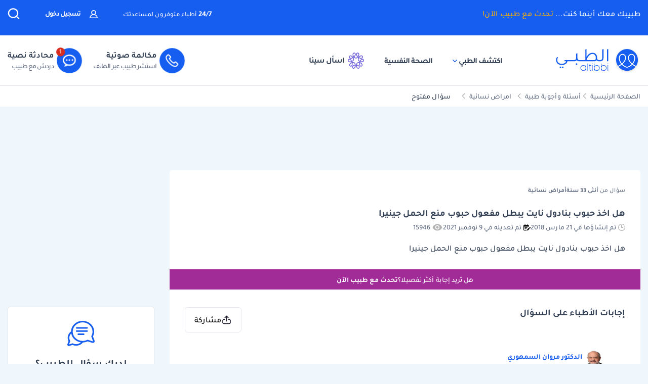

--- FILE ---
content_type: text/html; charset=utf-8
request_url: https://www.google.com/recaptcha/api2/aframe
body_size: 153
content:
<!DOCTYPE HTML><html><head><meta http-equiv="content-type" content="text/html; charset=UTF-8"></head><body><script nonce="akVGmoYoLGZ5RXaKg6UUcw">/** Anti-fraud and anti-abuse applications only. See google.com/recaptcha */ try{var clients={'sodar':'https://pagead2.googlesyndication.com/pagead/sodar?'};window.addEventListener("message",function(a){try{if(a.source===window.parent){var b=JSON.parse(a.data);var c=clients[b['id']];if(c){var d=document.createElement('img');d.src=c+b['params']+'&rc='+(localStorage.getItem("rc::a")?sessionStorage.getItem("rc::b"):"");window.document.body.appendChild(d);sessionStorage.setItem("rc::e",parseInt(sessionStorage.getItem("rc::e")||0)+1);localStorage.setItem("rc::h",'1769066334085');}}}catch(b){}});window.parent.postMessage("_grecaptcha_ready", "*");}catch(b){}</script></body></html>

--- FILE ---
content_type: application/javascript; charset=utf-8
request_url: https://t.seedtag.com/t/0367-6301-01.js
body_size: 10098
content:

    window._seedtagq = window._seedtagq || []
    window._seedtagq.push(["_setId", "0367-6301-01"])
    window._seedtagq.push(["_setPublisher", {"i":"6294b0817ba68e0800e34777","n":"altibbi.com_ara","c":"Health","u":"active","o":"AE","f":{},"e":".st-placement .st-adunit {\n\tz-index: 24764372987375 !important;\n}\n\n.st-placement.inImage .st-adunit {\n\tz-index: 119 !important;\n}\n\n\n\n\n.st-inarticle-slot{\ndirection: ltr !important;\n}","bl":[],"t":[{"n":"main","c":"category","on":"return document.querySelector('meta[property=\\\"og:url\\\"]') && document.querySelector('meta[property=\\\"og:url\\\"]').content === \"https://altibbi.com/\"","p":2,"in":false,"a":[{"i":"636a6615df1da40007d20851","n":"inScreen","t":"inScreen","e":"return document.body","a":28081734,"r":20,"d":false,"as":[[600,150]],"p":["CED","PCED"]}]},{"n":"category","c":"category","on":"return document.querySelector('meta[property=\"og:type\"]') && document.querySelector('meta[property=\"og:type\"]').content === \"object\"","p":0,"in":false,"a":[{"i":"636a6617df1da40007d20852","n":"inScreen","t":"inScreen","e":"return document.body","a":28081735,"r":20,"d":false,"as":[[600,150]],"p":["CED","PCED"]}]},{"n":"article","c":"article","on":"return true","p":0,"in":false,"a":[{"i":"62977885809a1b0700220b92","n":"standard_1","t":"inImage","e":"return greg.adunits('img[itemprop*=\"image\"]')[0]","a":25558329,"r":20,"d":false,"g":{"activeLocationExpression":{"simpleSelector":"","slidesLocator":"","comparator":"","referenceLocator":""},"nestedImageSelector":"","transitions":0,"overEagerLoading":0,"loop":true,"active":true,"startingSlideIndex":0},"as":[[600,150],[150,600],[1,1],[600,600],[300,116],[11,2],[930,180],[300,1050],[580,400]],"p":["CED","CEV","CID","CN","OMV","CBV","PCED","PCOV","COV","PCID","PCBV","PCEV","PCN","CFD","PCFD"]},{"i":"633d9eb9d488830007fad515","n":"standard_2","t":"inArticle","e":"return document.querySelectorAll(\".row .white-container-calc.line-height-2 h2\")[1]","a":27589365,"r":20,"d":false,"g":{"activeLocationExpression":{"simpleSelector":"","slidesLocator":"","comparator":"","referenceLocator":""},"nestedImageSelector":"","transitions":0,"overEagerLoading":0,"loop":true,"active":true,"startingSlideIndex":0},"as":[[600,600]],"p":["CID","PCID"]},{"i":"636a6618df1da40007d20853","n":"inScreen","t":"inScreen","e":"return document.body","a":28081736,"r":20,"d":false,"as":[[600,150]],"p":["CED","PCED"]},{"i":"6593d6002a69ef00070da1dd","n":"standard_3","t":"inImage","e":"return document.querySelectorAll(\".advice-image-wrapper img.js-lazy-image.advice-view-img.js-lazy-image--handled\")[0]","a":31655097,"r":20,"d":false,"g":{"activeLocationExpression":{"simpleSelector":"","slidesLocator":"","comparator":"","referenceLocator":""},"nestedImageSelector":"","transitions":0,"overEagerLoading":0,"loop":true,"active":true,"startingSlideIndex":0},"as":[[600,150],[150,600],[1,1],[600,600],[300,116],[11,2],[930,180],[300,1050],[580,400]],"p":["CED","CEV","CID","CN","OMV","CBV","PCED","PCOV","COV","PCID","PCBV","PCEV","PCN","CFD","PCFD"]},{"i":"6593d6ae8f1c64000730536d","n":"standard_4","t":"inArticle","e":"return document.querySelectorAll(\".advice-body p\")[0]","a":31655098,"r":20,"d":false,"g":{"activeLocationExpression":{"simpleSelector":"","slidesLocator":"","comparator":"","referenceLocator":""},"nestedImageSelector":"","transitions":0,"overEagerLoading":0,"loop":true,"active":true,"startingSlideIndex":0},"as":[[600,600]],"p":["CID","PCID"]},{"i":"65bba041b3674e000712f147","n":"standard_5","t":"inArticle","e":"return document.querySelectorAll('.padding-article-description p')[0]","a":31890855,"r":20,"d":false,"g":{"activeLocationExpression":{"simpleSelector":"","slidesLocator":"","comparator":"","referenceLocator":""},"nestedImageSelector":"","transitions":0,"overEagerLoading":0,"loop":true,"active":true,"startingSlideIndex":0},"as":[[600,600]],"p":["CID","PCID"]}]}],"a":[]}])
    window._seedtagq.push(["_setPublicPath", "https://t.seedtag.com/c/"]);

    (()=>{"use strict";var r,n,t={3932:(r,n,t)=>{t.d(n,{I6:()=>f,L8:()=>c,ci:()=>a});var e=t(8559),o=t(3892),u=t(4781),i=t(5972).vt("St_Range.InvalidRange");function c(r,n,t,e){var o=void 0!==n?n:0,u=void 0!==t?t:1;if(u<1)throw{RE_EXN_ID:i,_1:"step can not be less than one",Error:new Error};if(o>=r)throw{RE_EXN_ID:i,_1:"stop must be greater than start",Error:new Error};for(var c=[],a=o;a<=r;)c.push(a),a=a+u|0;return{seq:c,cache:{}}}function a(r){if(function(r){if(r.length>0){for(var n=r.length-1|0,t=!0;n>0;)u.C2(r[n],r[n-1|0])&&(t=!1,n=0),n=n-1|0;return t}return!1}(r))return{seq:r,cache:{}}}function f(r,n){var t=""+String(n),u=o.Jt(r.cache,t);if(void 0!==u)return u;var i=function(r,n){for(var t=0,o=r.length-1|0,u=!0,i=r[0];u&&t<=o;){var c=t+((o-t|0)/2|0)|0,a=r[c],f=(c+1|0)>o?e.T9:r[c+1|0];a===n||a<n&&f>n?(i=a,u=!1):a<n?t=c+1|0:o=c-1|0}return i}(r.seq,n);return r.cache[t]=i,i}},5861:(r,n,t)=>{t.d(n,{jk:()=>e}),t(3411);var e=function r(n){return null==n.frameElement?n:r(n.parent)}},3076:(r,n,t)=>{t.d(n,{NC:()=>v,Jt:()=>d,xl:()=>g,aG:()=>p,pw:()=>E,KR:()=>m,Sb:()=>h,zW:()=>w,R3:()=>_,hZ:()=>l,dI:()=>a});var e=t(3411),o=t(4781),u=t(3185),i=t(2778),c=(t(5972),t(2217));function a(r){switch(r){case 0:return"_setId";case 1:return"_apiUrl";case 2:return"_v";case 3:return"_setHttpDriver";case 4:return"_onload";case 5:return"_dry";case 6:return"iframe_mode";case 7:return"_setPublisher";case 8:return"_setPublicPath"}}var f,s,v=(f={name:"_seedtagq"},s=function(r,n){return r[n]=r[n]||[],r[n]},{push:function(r,n){r.value.push(n)},length:function(r){return r.value.length},make:function(r){var n={};return{name:f.name,global:n,value:s(n,f.name)}},makeFromWindow:function(r){return{name:f.name,global:r,value:s(r,f.name)}},makeIfExists:function(r){var n=r[f.name];if(void 0!==n)return{name:f.name,global:r,value:n}},copyToWindow:function(r,n){var t,e,o;t=n,e=r.name,o=r.value,t[e]=o},asArray:function(r){return r.value},set:function(r,n,t){var e=r.value.indexOf(n);return-1===e?void r.value.push(t):c.hZ(r.value,e,t)},remove:function(r,n){var t=r.value.indexOf(n);-1===t||r.value.splice(t,1)}});function d(r,n){return u.Jt(u.Tj(u.aC(e._1(v.asArray,r),(function(r){return r[0]===a(n)})),(function(r){return r[1]})),0)}function l(r,n,t){var o=u.iv(e._1(v.asArray,r),(function(r){return r[0]===a(n)}));if(void 0!==o)return e._3(v.set,r,o,[o[0],t]);var i=[a(n),t];e._3(v.set,r,i,i)}function _(r){var n=e._1(v.asArray,r),t=[];u.jJ(n,(function(r){u.jJ(n,(function(n){r!==n&&-1===t.indexOf(r)&&-1===t.indexOf(n)&&o.LC(r,n)&&t.push(r)}))})),u.jJ(t,e._1(v.remove,r))}function h(r){return"string"==typeof r?r:i.di("getAsString")}function E(r){return"object"==typeof r?{TAG:0,_0:r}:{TAG:1,_0:"getAsJson error"}}function g(r){return"function"==typeof r?r:i.di("getAsFunction")}function p(r){return"function"!=typeof r?i.di("getAsFunctionPromise"):function(r){if(r instanceof Function||r instanceof window.top.Function)return()=>{let n=r();if(n instanceof Promise||n instanceof window.top.Promise)return n;throw new Error("getAsFunctionPromise return is not a promise")};throw new Error("getAsFunctionPromise is not a function")}(r)}function m(r){return"number"==typeof r?r:i.di("getAsNumber")}var w=v.makeFromWindow},2280:(r,n,t)=>{t.d(n,{DB:()=>u,ER:()=>e,LO:()=>o,TX:()=>i,_C:()=>c,vQ:()=>a});var e=t(5861).jk(window),o=e.location,u="st_n_v",i="st_v",c="st_pa",a="st_pa_debug"},1552:(r,n,t)=>{t.d(n,{_:()=>i});var e=window.context&&!!window.context.renderStart||window.AMP_CONTEXT_DATA,o=window.hbResponse,u=window._seedtag_tag,i=null==o?e?3:null==u?2:1:0},1331:(r,n,t)=>{t.d(n,{Jt:()=>l,S$:()=>E,Su:()=>_});var e=t(3411),o=t(4758),u=t(5861),i=t(1571),c=t(7141),a=t(2411),f=t(4781).LC(a.zN("production"),"production"),s=t(552),v=t(3076),d=t(2280);function l(r,n,t){var o=void 0!==r?a.J2(r):window,u=function(r){try{var n=/https:\/\/t\.seedtag\.com\/c\/v\/([0-9]*)\/loader\/*/;return i.qI(r,(function(r){if(n.test(r))return i.qI(i.Tj(i.Tj(a.Qc(n.exec(r)),(function(r){return r})),(function(r){return r[1]})),(function(r){return null==r?void 0:a.zN(r)}))}))}catch(r){return}}(s.$);if(void 0!==u)return u;var c=void 0!==n?a.J2(n):e._1(v.zW,o);return i.Tj(i.Tj(v.Jt(c,2),v.KR),(function(r){return r.toString()}))}function _(r,n){var t=void 0!==r?r:function(r){var n=u.jk(window).location;return new URLSearchParams(n.search)};try{var f=e._1(t,void 0).get(d.TX);return i.Tj(i.Tj(i.qI(i.Tj(null==f?void 0:a.zN(f),(function(r){return JSON.parse(r)})),o.w2),(function(r){return r.toString()})),c.OR)}catch(r){return}}var h="https://config.seedtag.com";function E(r,n){return(void 0!==r?r:f)?void 0!==n?h+"/v/"+n+"/creatives.js":h+"/libs/@seedtag-ads/creatives.latest.js":"http://localhost:8082/creatives.js"}},9625:(r,n,t)=>{t.d(n,{q:()=>o});var e=t(2411);function o(r){try{return e.zN(JSON.parse(r))}catch(r){return}}},552:(r,n,t)=>{t.d(n,{$:()=>i,b:()=>u});var e=t(1571),o=t(2411);function u(r){return e.qI(o.Wn(r.currentScript),(function(r){return o.Wn(r.src)}))}var i=u(document)},7337:(r,n,t)=>{t.d(n,{DT:()=>d,X6:()=>v,pe:()=>_,uW:()=>l});var e=t(3411),o=t(3892),u=t(4758),i=t(7077),c=t(1571),a=t(2411);var f=t(9625),s=t(4226);function v(r,n){var t=function(t){try{if("number"==typeof t)return 0;switch(0|t.TAG){case 0:var o=e._1(n.getItem,e._1(r.toString,t._0));return{TAG:0,_0:c.sH(c.qI(null==o?void 0:a.zN(o),f.q),null)};case 1:return e._2(n.setItem,e._1(r.toString,t._0),JSON.stringify(t._1)),0;case 2:return e._1(n.removeItem,e._1(r.toString,t._0)),0}}catch(r){return{TAG:1,_0:t,_1:s.Mp(r)}}};return{run:t,read:function(r){return t({TAG:0,_0:r})},write:function(r,n){return t({TAG:1,_0:r,_1:n})},$$delete:function(r){return t({TAG:2,_0:r})},clear:function(r){return t(0)}}}var d={setItem:function(r,n){localStorage.setItem(r,n)},getItem:function(r){return localStorage.getItem(r)},removeItem:function(r){localStorage.removeItem(r)},clear:function(r){localStorage.clear()}},l={setItem:function(r,n){sessionStorage.setItem(r,n)},getItem:function(r){return sessionStorage.getItem(r)},removeItem:function(r){sessionStorage.removeItem(r)},clear:function(r){sessionStorage.clear()}};function _(r,n){var t=function(t){try{return i.sH({},u.gv(JSON.parse(c.oP(a.Wn(e._1(n.getItem,r.key))))))}catch(r){return{}}},f=function(t){try{return e._2(n.setItem,r.key,JSON.stringify(t))}catch(r){return}},s=function(r,n){var e=t();e[r]=JSON.parse(n),f(e)};return{setItem:s,getItem:function(r){return function(r){if(void 0!==r)return a.J2(r)}(c.Tj(o.Jt(t(),r),(function(r){return JSON.stringify(r)})))},removeItem:function(r){s(r,"null")},clear:function(r){f({})}}}},3185:(r,n,t)=>{t.d(n,{Jt:()=>u,TS:()=>_,Tj:()=>f,aC:()=>v,iv:()=>s,jJ:()=>a,oP:()=>i,rO:()=>l,sK:()=>d,xW:()=>c,zN:()=>h});var e=t(3411),o=t(2411);function u(r,n){if(n>=0&&n<r.length)return o.zN(r[n])}function i(r,n){if(!(n>=0&&n<r.length))throw{RE_EXN_ID:"Assert_failure",_1:["belt_Array.ml",35,2],Error:new Error};return r[n]}function c(r,n){for(var t=r.length,e=n.length,o=new Array(t+e|0),u=0;u<t;++u)o[u]=r[u];for(var i=0;i<e;++i)o[t+i|0]=n[i];return o}function a(r,n){!function(r,n){for(var t=0,e=r.length;t<e;++t)n(r[t])}(r,e.OV(n))}function f(r,n){return function(r,n){for(var t=r.length,e=new Array(t),o=0;o<t;++o)e[o]=n(r[o]);return e}(r,e.OV(n))}function s(r,n){return function(r,n){for(var t,e=r.length,u=0;void 0===t&&u<e;){var i=r[u];n(i)&&(t=o.zN(i)),u=u+1|0}return t}(r,e.OV(n))}function v(r,n){return function(r,n){for(var t=r.length,e=new Array(t),o=0,u=0;u<t;++u){var i=r[u];n(i)&&(e[o]=i,o=o+1|0)}return e.length=o,e}(r,e.OV(n))}function d(r,n){return function(r,n){for(var t=r.length,e=new Array(t),u=0,i=0;i<t;++i){var c=n(r[i]);void 0!==c&&(e[u]=o.J2(c),u=u+1|0)}return e.length=u,e}(r,e.OV(n))}function l(r,n){return function(r,n){for(var t=r.length,e=new Array(t),o=0;o<t;++o)e[o]=n(o,r[o]);return e}(r,e.Vx(n))}function _(r,n,t){return function(r,n,t){for(var e=n,o=0,u=r.length;o<u;++o)e=t(e,r[o]);return e}(r,n,e.Vx(t))}function h(r,n){return function(r,n){for(var t=r.length,e=0;;){var o=e;if(o===t)return!1;if(n(r[o]))return!0;e=o+1|0}}(r,e.OV(n))}},1571:(r,n,t)=>{t.d(n,{$I:()=>m,Ay:()=>v,M1:()=>d,NW:()=>g,Ru:()=>p,Sz:()=>y,Tj:()=>l,aC:()=>i,cE:()=>w,di:()=>s,eq:()=>b,f2:()=>_,jJ:()=>a,lp:()=>u,my:()=>c,oP:()=>f,qI:()=>h,r2:()=>N,sH:()=>E});var e=t(3411),o=t(2411);function u(r,n){if(void 0!==r&&n(o.J2(r)))return r}function i(r,n){return u(r,e.OV(n))}function c(r,n){if(void 0!==r)return n(o.J2(r))}function a(r,n){c(r,e.OV(n))}function f(r){if(void 0!==r)return o.J2(r);throw{RE_EXN_ID:"Not_found",Error:new Error}}function s(r,n,t){return void 0!==r?t(o.J2(r)):n}function v(r,n,t){return s(r,n,e.OV(t))}function d(r,n){if(void 0!==r)return o.zN(n(o.J2(r)))}function l(r,n){return d(r,e.OV(n))}function _(r,n){if(void 0!==r)return n(o.J2(r))}function h(r,n){return _(r,e.OV(n))}function E(r,n){return void 0!==r?o.J2(r):n}function g(r,n){return void 0!==r?r:n}function p(r){return void 0!==r}function m(r){return void 0===r}function w(r,n,t){return void 0!==r?void 0!==n&&t(o.J2(r),o.J2(n)):void 0===n}function b(r,n,t){return w(r,n,e.Vx(t))}function y(r,n,t){return void 0!==r?void 0!==n?t(o.J2(r),o.J2(n)):1:void 0!==n?-1:0}function N(r,n,t){return y(r,n,e.Vx(t))}},4487:(r,n,t)=>{function e(r,n){return r<n?-1:r===n?0:1}function o(r,n){return r?n?0:1:n?-1:0}function u(r,n){return r===n?0:r<n?-1:r>n||r==r?1:n==n?-1:0}function i(r,n){return r===n?0:r<n?-1:1}function c(r,n){return r<n?r:n}function a(r,n){return r>n?r:n}t.d(n,{dv:()=>a,oD:()=>i,ou:()=>e,py:()=>u,t2:()=>o,vN:()=>c})},2217:(r,n,t)=>{function e(r,n,t){for(var e=new Array(t),o=0,u=n;o<t;)e[o]=r[u],o=o+1|0,u=u+1|0;return e}function o(r){var n=function(r,n){for(;;){var t=n,e=r;if(!t)return e;n=t.tl,r=t.hd.length+e|0}}(0,r),t=new Array(n);return function(r,n,t){for(;;){var e=t,o=n;if(!e)return;for(var u=e.hd,i=u.length,c=o,a=0;a<i;)r[c]=u[a],c=c+1|0,a=a+1|0;t=e.tl,n=c}}(t,0,r),t}function u(r,n,t){if(n<0||n>=r.length)throw{RE_EXN_ID:"Invalid_argument",_1:"index out of bounds",Error:new Error};r[n]=t}function i(r,n){if(n<0||n>=r.length)throw{RE_EXN_ID:"Invalid_argument",_1:"index out of bounds",Error:new Error};return r[n]}function c(r,n){for(var t=new Array(r),e=0;e<r;++e)t[e]=n;return t}function a(r){for(var n=new Array(r),t=0;t<r;++t)n[t]=0;return n}t.d(n,{CR:()=>a,Jt:()=>i,L8:()=>c,hZ:()=>u,jb:()=>e,xW:()=>o})},5972:(r,n,t)=>{t.d(n,{vt:()=>o,x9:()=>u});var e={contents:0};function o(r){return e.contents=e.contents+1|0,r+"/"+e.contents}function u(r){return null!=r&&"string"==typeof r.RE_EXN_ID}},7141:(r,n,t)=>{function e(r){return r>=65?r>=97?r>=123?-1:r-87|0:r>=91?-1:r-55|0:r>57||r<48?-1:r-48|0}function o(r){var n=function(r){var n=1,t=2,e=0;switch(r.codePointAt(e)){case 43:e=e+1|0;break;case 44:break;case 45:n=-1,e=e+1|0}if(48===r.codePointAt(e)){var o=r.codePointAt(e+1|0);if(o>=89)if(o>=111){if(o<121)switch(o){case 111:t=0,e=e+2|0;break;case 117:e=e+2|0;break;case 112:case 113:case 114:case 115:case 116:case 118:case 119:break;case 120:t=1,e=e+2|0}}else 98===o&&(t=3,e=e+2|0);else if(66!==o){if(o>=79)switch(o){case 79:t=0,e=e+2|0;break;case 85:e=e+2|0;break;case 80:case 81:case 82:case 83:case 84:case 86:case 87:break;case 88:t=1,e=e+2|0}}else t=3,e=e+2|0}return[e,n,t]}(r),t=n[0],o=function(r){switch(r){case 0:return 8;case 1:return 16;case 2:return 10;case 3:return 2}}(n[2]),u=r.length,i=e(t<u?r.codePointAt(t):0);if(i<0||i>=o)throw{RE_EXN_ID:"Failure",_1:"int_of_string",Error:new Error};var c=n[1]*function(n,t){for(;;){var i=t,c=n;if(i===u)return c;var a=r.codePointAt(i);if(95!==a){var f=e(a);if(f<0||f>=o)throw{RE_EXN_ID:"Failure",_1:"int_of_string",Error:new Error};var s=o*c+f;if(s>4294967295)throw{RE_EXN_ID:"Failure",_1:"int_of_string",Error:new Error};t=i+1|0,n=s}else t=i+1|0}}(i,t+1|0),a=0|c;if(10===o&&c!==a)throw{RE_EXN_ID:"Failure",_1:"int_of_string",Error:new Error};return a}t.d(n,{OR:()=>o})},4226:(r,n,t)=>{t.d(n,{Mp:()=>o});var e=t(5972);function o(r){return e.x9(r)?r:{RE_EXN_ID:"JsError",_1:r}}},4781:(r,n,t)=>{t.d(n,{C2:()=>f,LC:()=>c,uX:()=>a});var e=t(4487),o=function(r,n){for(var t in r)n(t)};function u(r,n){if(r===n)return 0;var t=typeof r,o=typeof n;switch(t){case"boolean":if("boolean"===o)return e.t2(r,n);break;case"function":if("function"===o)throw{RE_EXN_ID:"Invalid_argument",_1:"compare: functional value",Error:new Error};break;case"number":if("number"===o)return e.py(r,n);break;case"string":return"string"===o?e.oD(r,n):1;case"undefined":return-1}switch(o){case"string":return-1;case"undefined":return 1;default:if("boolean"===t)return 1;if("boolean"===o)return-1;if("function"===t)return 1;if("function"===o)return-1;if("number"===t)return null===n||void 0!==n.BS_PRIVATE_NESTED_SOME_NONE?1:-1;if("number"===o)return null===r||void 0!==r.BS_PRIVATE_NESTED_SOME_NONE?-1:1;if(null===r)return void 0!==n.BS_PRIVATE_NESTED_SOME_NONE?1:-1;if(null===n)return void 0!==r.BS_PRIVATE_NESTED_SOME_NONE?-1:1;if(void 0!==r.BS_PRIVATE_NESTED_SOME_NONE)return void 0!==n.BS_PRIVATE_NESTED_SOME_NONE?i(r,n):-1;var c=0|r.TAG,a=0|n.TAG;if(248===c)return e.ou(r[1],n[1]);if(251===c)throw{RE_EXN_ID:"Invalid_argument",_1:"equal: abstract value",Error:new Error};if(c!==a)return c<a?-1:1;var f=0|r.length,s=0|n.length;if(f===s){if(!Array.isArray(r))return r instanceof Date&&n instanceof Date?r-n:i(r,n);for(var v=0;;){var d=v;if(d===f)return 0;var l=u(r[d],n[d]);if(0!==l)return l;v=d+1|0}}else if(f<s)for(var _=0;;){var h=_;if(h===f)return-1;var E=u(r[h],n[h]);if(0!==E)return E;_=h+1|0}else for(var g=0;;){var p=g;if(p===s)return 1;var m=u(r[p],n[p]);if(0!==m)return m;g=p+1|0}}}function i(r,n){var t={contents:void 0},i={contents:void 0},c=function(r,n){var t=r[2],e=r[1];if(!Object.prototype.hasOwnProperty.call(e,n)||u(r[0][n],e[n])>0){var o=t.contents;return void 0!==o&&n>=o?void 0:void(t.contents=n)}},a=[r,n,i],f=[n,r,t];o(r,(function(r){return c(a,r)})),o(n,(function(r){return c(f,r)}));var s=t.contents,v=i.contents;return void 0!==s?void 0!==v?e.oD(s,v):-1:void 0!==v?1:0}function c(r,n){if(r===n)return!0;var t=typeof r;if("string"===t||"number"===t||"boolean"===t||"undefined"===t||null===r)return!1;var e=typeof n;if("function"===t||"function"===e)throw{RE_EXN_ID:"Invalid_argument",_1:"equal: functional value",Error:new Error};if("number"===e||"undefined"===e||null===n)return!1;var u=0|r.TAG,i=0|n.TAG;if(248===u)return r[1]===n[1];if(251===u)throw{RE_EXN_ID:"Invalid_argument",_1:"equal: abstract value",Error:new Error};if(u!==i)return!1;var a=0|r.length;if(a!==(0|n.length))return!1;if(!Array.isArray(r)){if(r instanceof Date&&n instanceof Date)return!(r>n||r<n);var f={contents:!0};return o(r,(function(r){Object.prototype.hasOwnProperty.call(n,r)||(f.contents=!1)})),f.contents&&o(n,(function(t){Object.prototype.hasOwnProperty.call(r,t)&&c(n[t],r[t])||(f.contents=!1)})),f.contents}for(var s=0;;){var v=s;if(v===a)return!0;if(!c(r[v],n[v]))return!1;s=v+1|0}}function a(r,n){return"number"==typeof r&&"number"==typeof n?r!==n:!c(r,n)}function f(r,n){return"number"==typeof r&&"number"==typeof n?r<=n:u(r,n)<=0}},2411:(r,n,t)=>{function e(r){return void 0===r?{BS_PRIVATE_NESTED_SOME_NONE:0}:null!==r&&void 0!==r.BS_PRIVATE_NESTED_SOME_NONE?{BS_PRIVATE_NESTED_SOME_NONE:r.BS_PRIVATE_NESTED_SOME_NONE+1|0}:r}function o(r){return null==r?void 0:e(r)}function u(r){return null===r?void 0:e(r)}function i(r){if(null===r||void 0===r.BS_PRIVATE_NESTED_SOME_NONE)return r;var n=r.BS_PRIVATE_NESTED_SOME_NONE;return 0===n?void 0:{BS_PRIVATE_NESTED_SOME_NONE:n-1|0}}t.d(n,{J2:()=>i,Qc:()=>u,Wn:()=>o,zN:()=>e})},3411:(r,n,t)=>{t.d(n,{OV:()=>i,Oe:()=>s,Vx:()=>a,_1:()=>u,_2:()=>c,_3:()=>f,_4:()=>v,_5:()=>d,_6:()=>l,yA:()=>o});var e=t(2217);function o(r,n){for(;;){var t=n,u=r,i=u.length,c=0===i?1:i,a=c-t.length|0;if(0===a)return u.apply(null,t);if(a>=0)return function(r,n){return function(t){return o(r,n.concat([t]))}}(u,t);n=e.jb(t,c,0|-a),r=u.apply(null,e.jb(t,0,c))}}function u(r,n){var t=r.length;if(1===t)return r(n);switch(t){case 1:return r(n);case 2:return function(t){return r(n,t)};case 3:return function(t,e){return r(n,t,e)};case 4:return function(t,e,o){return r(n,t,e,o)};case 5:return function(t,e,o,u){return r(n,t,e,o,u)};case 6:return function(t,e,o,u,i){return r(n,t,e,o,u,i)};case 7:return function(t,e,o,u,i,c){return r(n,t,e,o,u,i,c)};default:return o(r,[n])}}function i(r){return 1===r.length?r:function(n){return u(r,n)}}function c(r,n,t){var e=r.length;if(2===e)return r(n,t);switch(e){case 1:return o(r(n),[t]);case 2:return r(n,t);case 3:return function(e){return r(n,t,e)};case 4:return function(e,o){return r(n,t,e,o)};case 5:return function(e,o,u){return r(n,t,e,o,u)};case 6:return function(e,o,u,i){return r(n,t,e,o,u,i)};case 7:return function(e,o,u,i,c){return r(n,t,e,o,u,i,c)};default:return o(r,[n,t])}}function a(r){return 2===r.length?r:function(n,t){return c(r,n,t)}}function f(r,n,t,e){var u=r.length;if(3===u)return r(n,t,e);switch(u){case 1:return o(r(n),[t,e]);case 2:return o(r(n,t),[e]);case 3:return r(n,t,e);case 4:return function(o){return r(n,t,e,o)};case 5:return function(o,u){return r(n,t,e,o,u)};case 6:return function(o,u,i){return r(n,t,e,o,u,i)};case 7:return function(o,u,i,c){return r(n,t,e,o,u,i,c)};default:return o(r,[n,t,e])}}function s(r){return 3===r.length?r:function(n,t,e){return f(r,n,t,e)}}function v(r,n,t,e,u){var i=r.length;if(4===i)return r(n,t,e,u);switch(i){case 1:return o(r(n),[t,e,u]);case 2:return o(r(n,t),[e,u]);case 3:return o(r(n,t,e),[u]);case 4:return r(n,t,e,u);case 5:return function(o){return r(n,t,e,u,o)};case 6:return function(o,i){return r(n,t,e,u,o,i)};case 7:return function(o,i,c){return r(n,t,e,u,o,i,c)};default:return o(r,[n,t,e,u])}}function d(r,n,t,e,u,i){var c=r.length;if(5===c)return r(n,t,e,u,i);switch(c){case 1:return o(r(n),[t,e,u,i]);case 2:return o(r(n,t),[e,u,i]);case 3:return o(r(n,t,e),[u,i]);case 4:return o(r(n,t,e,u),[i]);case 5:return r(n,t,e,u,i);case 6:return function(o){return r(n,t,e,u,i,o)};case 7:return function(o,c){return r(n,t,e,u,i,o,c)};default:return o(r,[n,t,e,u,i])}}function l(r,n,t,e,u,i,c){var a=r.length;if(6===a)return r(n,t,e,u,i,c);switch(a){case 1:return o(r(n),[t,e,u,i,c]);case 2:return o(r(n,t),[e,u,i,c]);case 3:return o(r(n,t,e),[u,i,c]);case 4:return o(r(n,t,e,u),[i,c]);case 5:return o(r(n,t,e,u,i),[c]);case 6:return r(n,t,e,u,i,c);case 7:return function(o){return r(n,t,e,u,i,c,o)};default:return o(r,[n,t,e,u,i,c])}}},5571:(r,n,t)=>{t.d(n,{M8:()=>s,Px:()=>u,Tj:()=>f,VC:()=>o,jJ:()=>a,qh:()=>c,xW:()=>i});var e=t(3411);function o(r,n){return n.push(r)}function u(r,n){return n.sort(e.Vx(r))}function i(r,n){return n.concat(r)}function c(r,n){return n.indexOf(r)}function a(r,n){n.forEach(e.OV(r))}function f(r,n){return n.map(e.OV(r))}function s(r,n,t){return t.reduce(e.Oe(r),n)}},3892:(r,n,t)=>{t.d(n,{Jt:()=>o,ci:()=>a,jO:()=>u,tW:()=>c,zu:()=>i});var e=t(2411);function o(r,n){if(n in r)return e.zN(r[n])}function u(r){for(var n=Object.keys(r),t=n.length,e=new Array(t),o=0;o<t;++o){var u=n[o];e[o]=[u,r[u]]}return e}function i(r){for(var n=Object.keys(r),t=n.length,e=new Array(t),o=0;o<t;++o)e[o]=r[n[o]];return e}function c(r){for(var n={},t=r;;){var e=t;if(!e)return n;var o=e.hd;n[o[0]]=o[1],t=e.tl}}function a(r){for(var n={},t=r.length,e=0;e<t;++e){var o=r[e];n[o[0]]=o[1]}return n}},8559:(r,n,t)=>{t.d(n,{T9:()=>e,jk:()=>o});var e=2147483647,o=-2147483648},4758:(r,n,t)=>{t.d(n,{J2:()=>f,L8:()=>o,gv:()=>c,k$:()=>a,sW:()=>v,sc:()=>u,w2:()=>i,yD:()=>s});var e=t(2411);function o(r){var n=typeof r;return"string"===n?{TAG:0,_0:r}:"number"===n?{TAG:1,_0:r}:"boolean"===n?!0===r?1:0:null===r?2:Array.isArray(r)?{TAG:3,_0:r}:{TAG:2,_0:r}}function u(r){if("string"==typeof r)return r}function i(r){if("number"==typeof r)return r}function c(r){if("object"==typeof r&&!Array.isArray(r)&&null!==r)return e.zN(r)}function a(r){if(Array.isArray(r))return r}function f(r){if("boolean"==typeof r)return r}function s(r){if(null===r)return null}function v(r){return function(r){var n=JSON.stringify(r,(function(r,n){return void 0===n?{RE_PRIVATE_NONE:!0}:n}));if(void 0===n)throw new TypeError("output is undefined");return n}(r)}},3842:(r,n,t)=>{t.d(n,{RI:()=>o});var e=t(8559);var o=function(r){return r>e.T9?e.T9:r<e.jk?e.jk:Math.floor(r)}},7077:(r,n,t)=>{t.d(n,{Ru:()=>o,sH:()=>u});var e=t(2411);function o(r){return void 0!==r}function u(r,n){return void 0!==n?e.J2(n):r}},5371:(r,n,t)=>{t.d(n,{I:()=>u,z:()=>o});var e=t(3411);function o(r,n){return n.then(e.OV(r))}function u(r,n){return n.catch(e.OV(r))}},5517:(r,n,t)=>{function e(r,n){return n.indexOf(r)}function o(r,n){return n.lastIndexOf(r)}function u(r,n){return n.split(r)}function i(r,n){return n.startsWith(r)}function c(r,n,t){return t.substr(r,n)}t.d(n,{S3:()=>c,Uu:()=>o,lD:()=>u,qh:()=>e,w1:()=>i})},2778:(r,n,t)=>{function e(r){throw{RE_EXN_ID:"Failure",_1:r,Error:new Error}}function o(r){return isFinite(r)?Math.abs(r)>=22250738585072014e-324?0:0!==r?1:2:isNaN(r)?4:3}function u(r){return r?"true":"false"}function i(r){switch(r){case"false":return!1;case"true":return!0;default:throw{RE_EXN_ID:"Invalid_argument",_1:"bool_of_string",Error:new Error}}}t.d(n,{Ey:()=>o,di:()=>e,nH:()=>i,rX:()=>u}),t(5972),t(4226)}},e={};function o(r){var n=e[r];if(void 0!==n)return n.exports;var u=e[r]={exports:{}};return t[r].call(u.exports,u,u.exports,o),u.exports}o.m=t,o.d=(r,n)=>{for(var t in n)o.o(n,t)&&!o.o(r,t)&&Object.defineProperty(r,t,{enumerable:!0,get:n[t]})},o.f={},o.e=r=>Promise.all(Object.keys(o.f).reduce(((n,t)=>(o.f[t](r,n),n)),[])),o.u=r=>"st_"+r+"."+{137:"072017fe4ea63b1896f7",156:"d88b42dd2c6fc97288ee",165:"eedf6fdc93b35fa6a2a1",286:"0eab4cdd85a487776a69",329:"a62113f9c4cb172bac1f",337:"5426766ffd99e3d71aaa",385:"88b83c316e50a77b4e1f",426:"f22be60d3b380e8dfcde",512:"cbf58d4f57badafcfff8",546:"88644fae546b2e68754b",668:"d40b2c89bcec7f9afa5b",740:"75976bb7c144be1e0a7b",851:"9844d1e8edf0d076571b",874:"5f827b9dc285d58dec6b"}[r]+".js",o.g=function(){if("object"==typeof globalThis)return globalThis;try{return this||new Function("return this")()}catch(r){if("object"==typeof window)return window}}(),o.o=(r,n)=>Object.prototype.hasOwnProperty.call(r,n),r={},n="@seedtag/gohan:",o.l=(t,e,u,i)=>{if(r[t])r[t].push(e);else{var c,a;if(void 0!==u)for(var f=document.getElementsByTagName("script"),s=0;s<f.length;s++){var v=f[s];if(v.getAttribute("src")==t||v.getAttribute("data-webpack")==n+u){c=v;break}}c||(a=!0,(c=document.createElement("script")).charset="utf-8",c.timeout=120,o.nc&&c.setAttribute("nonce",o.nc),c.setAttribute("data-webpack",n+u),c.src=t),r[t]=[e];var d=(n,e)=>{c.onerror=c.onload=null,clearTimeout(l);var o=r[t];if(delete r[t],c.parentNode&&c.parentNode.removeChild(c),o&&o.forEach((r=>r(e))),n)return n(e)},l=setTimeout(d.bind(null,void 0,{type:"timeout",target:c}),12e4);c.onerror=d.bind(null,c.onerror),c.onload=d.bind(null,c.onload),a&&document.head.appendChild(c)}},o.r=r=>{"undefined"!=typeof Symbol&&Symbol.toStringTag&&Object.defineProperty(r,Symbol.toStringTag,{value:"Module"}),Object.defineProperty(r,"__esModule",{value:!0})},(()=>{var r;o.g.importScripts&&(r=o.g.location+"");var n=o.g.document;if(!r&&n&&(n.currentScript&&"SCRIPT"===n.currentScript.tagName.toUpperCase()&&(r=n.currentScript.src),!r)){var t=n.getElementsByTagName("script");if(t.length)for(var e=t.length-1;e>-1&&(!r||!/^http(s?):/.test(r));)r=t[e--].src}if(!r)throw new Error("Automatic publicPath is not supported in this browser");r=r.replace(/#.*$/,"").replace(/\?.*$/,"").replace(/\/[^\/]+$/,"/"),o.p=r})(),(()=>{var r={447:0};o.f.j=(n,t)=>{var e=o.o(r,n)?r[n]:void 0;if(0!==e)if(e)t.push(e[2]);else{var u=new Promise(((t,o)=>e=r[n]=[t,o]));t.push(e[2]=u);var i=o.p+o.u(n),c=new Error;o.l(i,(t=>{if(o.o(r,n)&&(0!==(e=r[n])&&(r[n]=void 0),e)){var u=t&&("load"===t.type?"missing":t.type),i=t&&t.target&&t.target.src;c.message="Loading chunk "+n+" failed.\n("+u+": "+i+")",c.name="ChunkLoadError",c.type=u,c.request=i,e[1](c)}}),"chunk-"+n,n)}};var n=(n,t)=>{var e,u,[i,c,a]=t,f=0;if(i.some((n=>0!==r[n]))){for(e in c)o.o(c,e)&&(o.m[e]=c[e]);a&&a(o)}for(n&&n(t);f<i.length;f++)u=i[f],o.o(r,u)&&r[u]&&r[u][0](),r[u]=0},t=self.webpackJsonp1768989417479=self.webpackJsonp1768989417479||[];t.forEach(n.bind(null,0)),t.push=n.bind(null,t.push.bind(t))})();var u=o(3411),i=o(5861),c=o(1571),a=o(2411),f=o(3842),s=o(4781),v=o(5571),d=o(3932),l=o(7077),_=o(3185),h=o(1331),E=o(552),g=o(3076),p=o(2280),m=o(1552),w=o(7337),b=o(5371),y=o(5517),N=function(r){o.p=r};function T(r){b.z((function(r){return u._1(r.run,void 0),Promise.resolve(void 0)}),Promise.all([o.e(337),o.e(286),o.e(740),o.e(668),o.e(546),o.e(165)]).then(o.bind(o,2165)))}!function(r){try{return c.Tj(E.$,(function(r){var n,t;N((n=new URL(r),t=y.Uu("/",n.href)+1|0,y.S3(0,t,n.href)))}))}catch(r){return}}();var S=function(){window._st_loaded=!0};function A(r,n){!function(r){b.I((function(r){return console.log(r),Promise.resolve(void 0)}),b.z((function(n){return u._1(n.sendEvent,r),Promise.resolve(void 0)}),Promise.all([o.e(337),o.e(740),o.e(156)]).then(o.bind(o,3156))))}(n),u._1(S,void 0),u._1(r,void 0)}var I,O,R,J,P,j,D,k,V,x,z=w.DT,q={$$window:window,$$document:document},M=(I=g.NC,O=q,R=z,J=I,P=u._1(J.makeFromWindow,O.$$window),j=E.b(O.$$document),D=function(r,n,t){var e=void 0!==r?r:Math.random(),o=void 0!==n?n:1e3,u=f.RI(e*o),i=_.TS(t,[[],[]],(function(r,n){var t=n[0],e=f.RI(n[1]*o);if(0===r[0].length)return[[t],[e]];var u=c.oP(_.Jt(r[1],r[1].length-1|0));return[_.xW(r[0],[t]),_.xW(r[1],[e+u|0])]})),a=_.xW(i[0],[void 0]),s=_.xW([0],i[1]);return c.qI(d.ci(s),(function(r){var n=d.I6(r,u),t=v.qh(n,s);return c.qI(_.Jt(a,t),(function(r){return r}))}))},k=function(r,n,t,e,o,i){var c=void 0!==r?r:function(r){return h.Su(void 0,void 0)},f=void 0!==n?n:function(r){return h.Jt(a.zN(O.$$window),a.zN(P),void 0)},s=void 0!==e?e:function(r){var n=p.LO.href;return!/(localhost|seedtag|local)/.test(n)},v=void 0!==o?o:function(r){return D(void 0,void 0,r)},d=u._1(c,void 0);return void 0!==u._1(f,void 0)?void 0:void 0!==d?d:t||!u._1(s,void 0)?void 0:u._1(v,i)},V=function(r){return!!s.uX(p.ER,r)&&s.LC(p.ER,r.top)},(x=function(r,n){for(;;){var t=r,e=void 0!==t?a.J2(t):O.$$window;if(e===p.ER)return;var o=e.parent;u._2(J.copyToWindow,P,o),r=a.zN(o)}})(void 0),{getRandomVersion:D,getVersionToLoad:k,getLoadingMode:function(r,n,t,e,o,i,f,s,v,d,_){var h=void 0!==r?a.J2(r):window,E=void 0!==n?n:2===m._,w=void 0!==t?t:function(r){try{return l.Ru(a.Wn(u._1(R.getItem,p.DB)))}catch(r){return!1}}(),b=void 0!==e?e:function(r,n){return k(void 0,void 0,r,void 0,void 0,n)},y=void 0!==o?o:function(r){return c.sH(c.Tj(g.Jt(P,7),(function(r){return!0})),!1)},N=void 0!==i?i:function(r){return c.Tj(g.Jt(P,0),(function(r){return r}))},T=void 0!==f?f:function(r){return c.Tj(g.Jt(P,8),g.Sb)},S=void 0!==s?s:V,A=void 0!==v?a.J2(v):j,I=void 0!==d?d:function(r){return Date.now().toString()};if(E&&u._1(S,h))return{TAG:1,_0:A};var O=u._1(y,void 0),D=u._2(b,w,_);g.R3(P);var x=c.qI(u._1(N,void 0),(function(r){if(!1===O&&E)return r}));if(void 0!==x)return{TAG:2,_0:"https://t.seedtag.com/t/"+x+".js"};if(void 0===D)return{TAG:0,_0:u._1(T,void 0)};var z,q="https://t.seedtag.com/c/v/"+String(D)+"/loader/";return z=q,g.hZ(P,8,z),u._2(J.push,P,[g.dI(2),D]),{TAG:2,_0:q+"st_0.js?cachebuster="+u._1(I,void 0)}},runScript:function(r,n){var t=void 0!==r?a.J2(r):O.$$document,e=t.createElement("script");return e.src=n,c.qI(_.Jt(Array.prototype.slice.call(t.querySelectorAll("script")),0),(function(r){return c.qI(a.Wn(r.parentNode),(function(n){return a.zN(n.insertBefore(e,r))}))}))},replicateQueueInParents:x});if(!u._1((function(){return!!window._st_loaded}),void 0)){var W=u.yA(M.getLoadingMode,[void 0,void 0,void 0,void 0,void 0,void 0,void 0,void 0,void 0,void 0,[[10,.01],[3465,.2],[3386,.2],[3458,.01]]]);switch(0|W.TAG){case 0:var X=W._0;switch(void 0!==X&&N(X),m._){case 0:A((function(r){b.z((function(r){return u._1(r.run,void 0),Promise.resolve(void 0)}),Promise.all([o.e(337),o.e(286),o.e(740),o.e(668),o.e(385)]).then(o.bind(o,3385)))}),{TAG:0,_0:1});break;case 1:A(T,{TAG:1,_0:1});break;case 2:A((function(r){b.z((function(r){return u._1(r.run,void 0),Promise.resolve(void 0)}),Promise.all([o.e(337),o.e(286),o.e(740),o.e(668),o.e(546),o.e(137)]).then(o.bind(o,2137)))}),0);break;case 3:A(T,3)}break;case 1:c.Tj(W._0,(function(r){return u._2(M.replicateQueueInParents,void 0,void 0),u._2(M.runScript,a.zN(i.jk(window).document),r)}));break;case 2:u._2(M.runScript,a.zN(window.document),W._0)}}})();

--- FILE ---
content_type: application/javascript; charset=utf-8
request_url: https://fundingchoicesmessages.google.com/f/AGSKWxUHlXRT49sC3dnAqVKifhPwL4klXANA46CpBJzBr-GD1qFtzzTdJrsYedThDdd1pCWk3l2cGWK2ciLyeuUWAEbW0610wPu58BmFFkh66LCW-y7qUYfgwbO4irdgyi4WLM-uKq8Ho-vqB52DZ6m8yFMfTaLPA_Sv9PXahlnDZm_fe6ODrvFCWs6cQr52/_://synad./ads.gif-panel_ad_/dmcads_/adv_script_
body_size: -1288
content:
window['06c9a669-d5aa-4d93-9a86-d302448d4019'] = true;